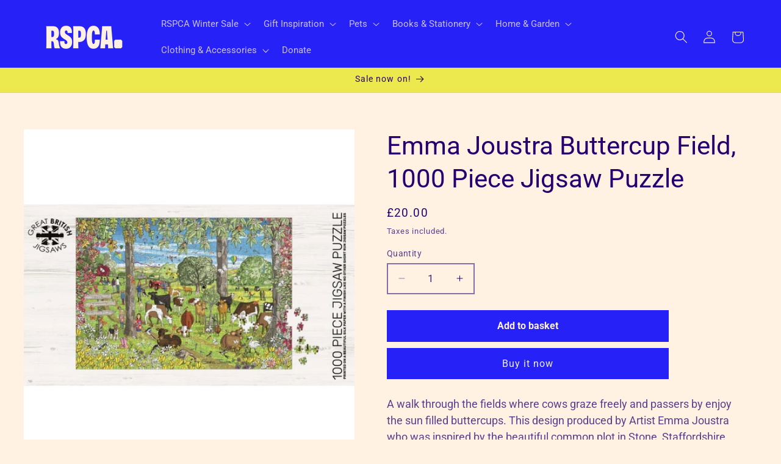

--- FILE ---
content_type: text/css
request_url: https://shop.rspca.org.uk/cdn/shop/t/43/assets/root-2025.css?v=129826604127751556301763978062
body_size: -518
content:
/** Shopify CDN: Minification failed

Line 13:17 Expected ":"

**/
:root{
--dc-background-color: var(--color-background);
--dc-padding: 2rem 1.75rem;
--dc-border-color: transparent;

--ga-background-color: var(--color-background);
--ga-padding: 2rem 1.75rem;
--ga-border-color): transparent; 
}

--- FILE ---
content_type: text/css
request_url: https://shop.rspca.org.uk/cdn/shop/t/43/assets/style-2025.css?v=58676719717659455431763978030
body_size: -116
content:
.opacity-hidden{opacity:0;pointer-events:none}.card__content .external-partner{-ms-grid-row:3;grid-row-start:3}.card__content .external-partner .button{text-decoration:none!important}.variant-select-custom fieldset{padding:0;margin:0 0 1.2rem;max-width:44rem;min-width:-webkit-fit-content;min-width:-moz-fit-content;min-width:fit-content;border:none;display:-webkit-box;display:-ms-flexbox;display:flex;-ms-flex-wrap:wrap;flex-wrap:wrap}.variant-select-custom input[type=radio]+label{border:var(--variant-pills-border-width) solid rgba(var(--color-foreground),var(--variant-pills-border-opacity));background-color:rgb(var(--color-background));color:rgba(var(--color-foreground));border-radius:var(--variant-pills-radius);color:rgb(var(--color-foreground));display:block;-webkit-box-flex:1;-ms-flex:1 0 auto;flex:1 0 auto;margin:.7rem .5rem .2rem 0;padding:1rem 2rem;font-size:1.4rem;letter-spacing:.1rem;line-height:1;text-align:center;-webkit-transition:border var(--duration-short) ease;transition:border var(--duration-short) ease;cursor:pointer;position:relative}.variant-select-custom input[type=radio]{clip:rect(0,0,0,0);overflow:hidden;position:absolute;height:1px;width:1px}.variant-select-custom input[type=radio]:checked+label{background-color:rgb(var(--color-foreground));color:rgb(var(--color-background))}.variant-select-custom .quantity-container{position:relative}.variant-select-custom .quantity-container .qc-price-adjuster{display:-webkit-box;display:-ms-flexbox;display:flex;position:relative;gap:.5em;-webkit-box-align:center;-ms-flex-align:center;align-items:center;--price-adjuster-font-size: 2rem;font-size:var(--price-adjuster-font-size);margin:1rem 0;padding:1em 1.5em;background-color:#fff;border:var(--variant-pills-border-width) solid rgba(var(--color-foreground),var(--variant-pills-border-opacity))}.variant-select-custom .quantity-container .qc-price-adjuster [name=quantity_calculator]{width:auto;-webkit-box-flex:1;-ms-flex:1 1 auto;flex:1 1 auto;margin-bottom:0;background-color:transparent;border:0;font-size:inherit}.variant-select-custom .quantity-container .qc-price-adjuster:has(+[name=quantity_calculator]:focus){border:1px solid rgb(var(--color-foreground))}.variant-select-custom .quantity-container .qc-price-adjuster .currency{width:auto;-webkit-box-flex:0;-ms-flex:0 0 auto;flex:0 0 auto}.donation-container.has-bg{background-color:var(--dc-background-color);padding:var(--dc-padding);border:1px solid var(--dc-border-color)}.donation-container h1,.donation-container h2,.donation-container h3,.donation-container h4,.donation-container h5,.donation-container h6{margin:0}.ga-container.has-bg{background-color:var(--ga-background-color);padding:var(--ga-padding);border:1px solid var(--ga-border-color)}.ga-container h1,.ga-container h2,.ga-container h3,.ga-container h4,.ga-container h5,.ga-container h6{margin:0}
/*# sourceMappingURL=/cdn/shop/t/43/assets/style-2025.css.map?v=58676719717659455431763978030 */


--- FILE ---
content_type: text/javascript
request_url: https://shop.rspca.org.uk/cdn/shop/t/43/assets/page-history-storage.js?v=156601556916001737431763977984
body_size: -166
content:
(function(){function getPageType(){const url=window.location.href;return url.includes("/collections/")?"collection":url.includes("/products/")?"product":null}function storePageData(pageType2){const url=window.location.href,timestamp=new Date().toISOString();if(pageType2){const data=JSON.stringify({url,timestamp});localStorage.setItem(`${pageType2}-page-data`,data);const expirationDays=1,expires=new Date;expires.setDate(expires.getDate()+expirationDays),document.cookie=`${pageType2}_page_data=${encodeURIComponent(data)}; path=/; expires=${expires.toUTCString()};`}}function getLocalStorageData(pageType2){const data=localStorage.getItem(`${pageType2}-page-data`);return data?JSON.parse(data):null}function getCookieValue(name){const cookies=document.cookie.split("; ");for(let i=0;i<cookies.length;i++){const[key,value]=cookies[i].split("=");if(key===name)return JSON.parse(decodeURIComponent(value))}return null}window.rspcaSiteHistory={localStorage:getLocalStorageData,cookieStorage:getCookieValue};const pageType=getPageType();pageType&&storePageData(pageType)})();
//# sourceMappingURL=/cdn/shop/t/43/assets/page-history-storage.js.map?v=156601556916001737431763977984
